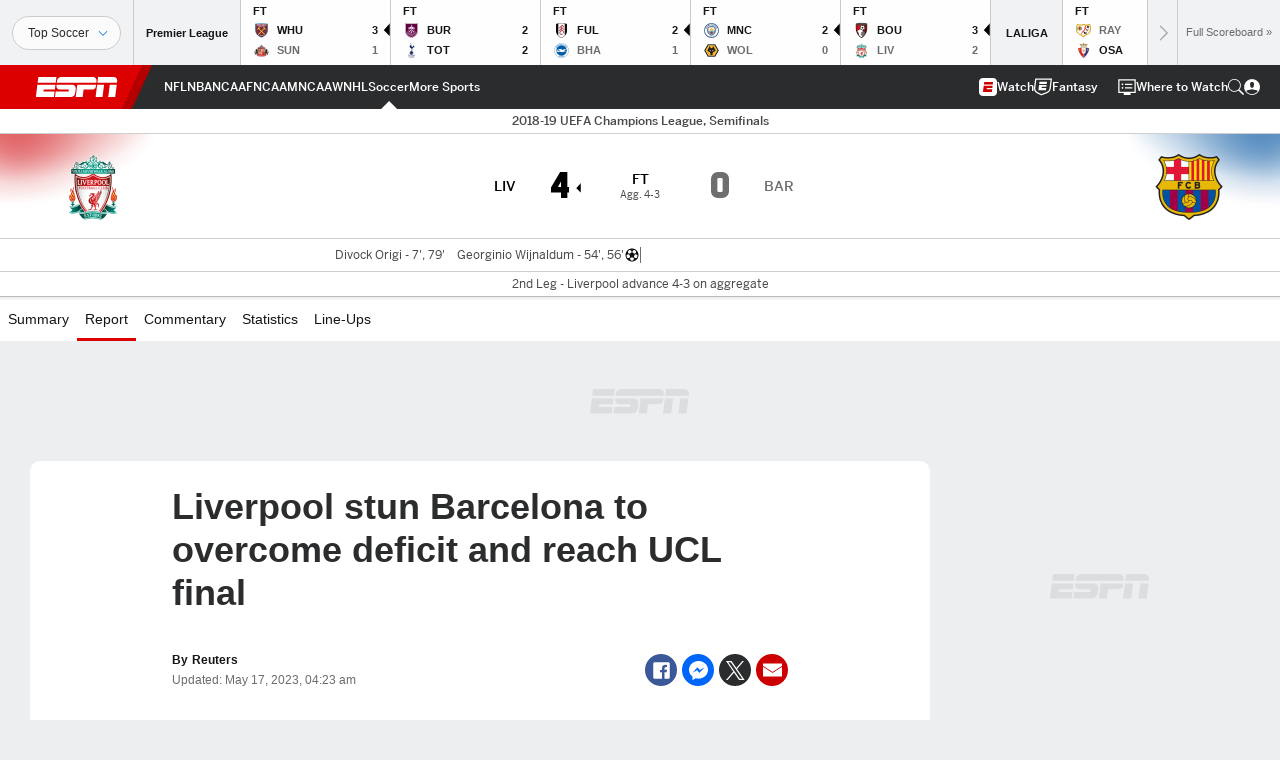

--- FILE ---
content_type: text/html; charset=utf-8
request_url: https://www.google.com/recaptcha/enterprise/anchor?ar=1&k=6LciB_gZAAAAAA_mwJ4G0XZ0BXWvLTt67V7YizXx&co=aHR0cHM6Ly9jZG4ucmVnaXN0ZXJkaXNuZXkuZ28uY29tOjQ0Mw..&hl=en&v=PoyoqOPhxBO7pBk68S4YbpHZ&size=invisible&anchor-ms=20000&execute-ms=30000&cb=62t09zsi5v3m
body_size: 48818
content:
<!DOCTYPE HTML><html dir="ltr" lang="en"><head><meta http-equiv="Content-Type" content="text/html; charset=UTF-8">
<meta http-equiv="X-UA-Compatible" content="IE=edge">
<title>reCAPTCHA</title>
<style type="text/css">
/* cyrillic-ext */
@font-face {
  font-family: 'Roboto';
  font-style: normal;
  font-weight: 400;
  font-stretch: 100%;
  src: url(//fonts.gstatic.com/s/roboto/v48/KFO7CnqEu92Fr1ME7kSn66aGLdTylUAMa3GUBHMdazTgWw.woff2) format('woff2');
  unicode-range: U+0460-052F, U+1C80-1C8A, U+20B4, U+2DE0-2DFF, U+A640-A69F, U+FE2E-FE2F;
}
/* cyrillic */
@font-face {
  font-family: 'Roboto';
  font-style: normal;
  font-weight: 400;
  font-stretch: 100%;
  src: url(//fonts.gstatic.com/s/roboto/v48/KFO7CnqEu92Fr1ME7kSn66aGLdTylUAMa3iUBHMdazTgWw.woff2) format('woff2');
  unicode-range: U+0301, U+0400-045F, U+0490-0491, U+04B0-04B1, U+2116;
}
/* greek-ext */
@font-face {
  font-family: 'Roboto';
  font-style: normal;
  font-weight: 400;
  font-stretch: 100%;
  src: url(//fonts.gstatic.com/s/roboto/v48/KFO7CnqEu92Fr1ME7kSn66aGLdTylUAMa3CUBHMdazTgWw.woff2) format('woff2');
  unicode-range: U+1F00-1FFF;
}
/* greek */
@font-face {
  font-family: 'Roboto';
  font-style: normal;
  font-weight: 400;
  font-stretch: 100%;
  src: url(//fonts.gstatic.com/s/roboto/v48/KFO7CnqEu92Fr1ME7kSn66aGLdTylUAMa3-UBHMdazTgWw.woff2) format('woff2');
  unicode-range: U+0370-0377, U+037A-037F, U+0384-038A, U+038C, U+038E-03A1, U+03A3-03FF;
}
/* math */
@font-face {
  font-family: 'Roboto';
  font-style: normal;
  font-weight: 400;
  font-stretch: 100%;
  src: url(//fonts.gstatic.com/s/roboto/v48/KFO7CnqEu92Fr1ME7kSn66aGLdTylUAMawCUBHMdazTgWw.woff2) format('woff2');
  unicode-range: U+0302-0303, U+0305, U+0307-0308, U+0310, U+0312, U+0315, U+031A, U+0326-0327, U+032C, U+032F-0330, U+0332-0333, U+0338, U+033A, U+0346, U+034D, U+0391-03A1, U+03A3-03A9, U+03B1-03C9, U+03D1, U+03D5-03D6, U+03F0-03F1, U+03F4-03F5, U+2016-2017, U+2034-2038, U+203C, U+2040, U+2043, U+2047, U+2050, U+2057, U+205F, U+2070-2071, U+2074-208E, U+2090-209C, U+20D0-20DC, U+20E1, U+20E5-20EF, U+2100-2112, U+2114-2115, U+2117-2121, U+2123-214F, U+2190, U+2192, U+2194-21AE, U+21B0-21E5, U+21F1-21F2, U+21F4-2211, U+2213-2214, U+2216-22FF, U+2308-230B, U+2310, U+2319, U+231C-2321, U+2336-237A, U+237C, U+2395, U+239B-23B7, U+23D0, U+23DC-23E1, U+2474-2475, U+25AF, U+25B3, U+25B7, U+25BD, U+25C1, U+25CA, U+25CC, U+25FB, U+266D-266F, U+27C0-27FF, U+2900-2AFF, U+2B0E-2B11, U+2B30-2B4C, U+2BFE, U+3030, U+FF5B, U+FF5D, U+1D400-1D7FF, U+1EE00-1EEFF;
}
/* symbols */
@font-face {
  font-family: 'Roboto';
  font-style: normal;
  font-weight: 400;
  font-stretch: 100%;
  src: url(//fonts.gstatic.com/s/roboto/v48/KFO7CnqEu92Fr1ME7kSn66aGLdTylUAMaxKUBHMdazTgWw.woff2) format('woff2');
  unicode-range: U+0001-000C, U+000E-001F, U+007F-009F, U+20DD-20E0, U+20E2-20E4, U+2150-218F, U+2190, U+2192, U+2194-2199, U+21AF, U+21E6-21F0, U+21F3, U+2218-2219, U+2299, U+22C4-22C6, U+2300-243F, U+2440-244A, U+2460-24FF, U+25A0-27BF, U+2800-28FF, U+2921-2922, U+2981, U+29BF, U+29EB, U+2B00-2BFF, U+4DC0-4DFF, U+FFF9-FFFB, U+10140-1018E, U+10190-1019C, U+101A0, U+101D0-101FD, U+102E0-102FB, U+10E60-10E7E, U+1D2C0-1D2D3, U+1D2E0-1D37F, U+1F000-1F0FF, U+1F100-1F1AD, U+1F1E6-1F1FF, U+1F30D-1F30F, U+1F315, U+1F31C, U+1F31E, U+1F320-1F32C, U+1F336, U+1F378, U+1F37D, U+1F382, U+1F393-1F39F, U+1F3A7-1F3A8, U+1F3AC-1F3AF, U+1F3C2, U+1F3C4-1F3C6, U+1F3CA-1F3CE, U+1F3D4-1F3E0, U+1F3ED, U+1F3F1-1F3F3, U+1F3F5-1F3F7, U+1F408, U+1F415, U+1F41F, U+1F426, U+1F43F, U+1F441-1F442, U+1F444, U+1F446-1F449, U+1F44C-1F44E, U+1F453, U+1F46A, U+1F47D, U+1F4A3, U+1F4B0, U+1F4B3, U+1F4B9, U+1F4BB, U+1F4BF, U+1F4C8-1F4CB, U+1F4D6, U+1F4DA, U+1F4DF, U+1F4E3-1F4E6, U+1F4EA-1F4ED, U+1F4F7, U+1F4F9-1F4FB, U+1F4FD-1F4FE, U+1F503, U+1F507-1F50B, U+1F50D, U+1F512-1F513, U+1F53E-1F54A, U+1F54F-1F5FA, U+1F610, U+1F650-1F67F, U+1F687, U+1F68D, U+1F691, U+1F694, U+1F698, U+1F6AD, U+1F6B2, U+1F6B9-1F6BA, U+1F6BC, U+1F6C6-1F6CF, U+1F6D3-1F6D7, U+1F6E0-1F6EA, U+1F6F0-1F6F3, U+1F6F7-1F6FC, U+1F700-1F7FF, U+1F800-1F80B, U+1F810-1F847, U+1F850-1F859, U+1F860-1F887, U+1F890-1F8AD, U+1F8B0-1F8BB, U+1F8C0-1F8C1, U+1F900-1F90B, U+1F93B, U+1F946, U+1F984, U+1F996, U+1F9E9, U+1FA00-1FA6F, U+1FA70-1FA7C, U+1FA80-1FA89, U+1FA8F-1FAC6, U+1FACE-1FADC, U+1FADF-1FAE9, U+1FAF0-1FAF8, U+1FB00-1FBFF;
}
/* vietnamese */
@font-face {
  font-family: 'Roboto';
  font-style: normal;
  font-weight: 400;
  font-stretch: 100%;
  src: url(//fonts.gstatic.com/s/roboto/v48/KFO7CnqEu92Fr1ME7kSn66aGLdTylUAMa3OUBHMdazTgWw.woff2) format('woff2');
  unicode-range: U+0102-0103, U+0110-0111, U+0128-0129, U+0168-0169, U+01A0-01A1, U+01AF-01B0, U+0300-0301, U+0303-0304, U+0308-0309, U+0323, U+0329, U+1EA0-1EF9, U+20AB;
}
/* latin-ext */
@font-face {
  font-family: 'Roboto';
  font-style: normal;
  font-weight: 400;
  font-stretch: 100%;
  src: url(//fonts.gstatic.com/s/roboto/v48/KFO7CnqEu92Fr1ME7kSn66aGLdTylUAMa3KUBHMdazTgWw.woff2) format('woff2');
  unicode-range: U+0100-02BA, U+02BD-02C5, U+02C7-02CC, U+02CE-02D7, U+02DD-02FF, U+0304, U+0308, U+0329, U+1D00-1DBF, U+1E00-1E9F, U+1EF2-1EFF, U+2020, U+20A0-20AB, U+20AD-20C0, U+2113, U+2C60-2C7F, U+A720-A7FF;
}
/* latin */
@font-face {
  font-family: 'Roboto';
  font-style: normal;
  font-weight: 400;
  font-stretch: 100%;
  src: url(//fonts.gstatic.com/s/roboto/v48/KFO7CnqEu92Fr1ME7kSn66aGLdTylUAMa3yUBHMdazQ.woff2) format('woff2');
  unicode-range: U+0000-00FF, U+0131, U+0152-0153, U+02BB-02BC, U+02C6, U+02DA, U+02DC, U+0304, U+0308, U+0329, U+2000-206F, U+20AC, U+2122, U+2191, U+2193, U+2212, U+2215, U+FEFF, U+FFFD;
}
/* cyrillic-ext */
@font-face {
  font-family: 'Roboto';
  font-style: normal;
  font-weight: 500;
  font-stretch: 100%;
  src: url(//fonts.gstatic.com/s/roboto/v48/KFO7CnqEu92Fr1ME7kSn66aGLdTylUAMa3GUBHMdazTgWw.woff2) format('woff2');
  unicode-range: U+0460-052F, U+1C80-1C8A, U+20B4, U+2DE0-2DFF, U+A640-A69F, U+FE2E-FE2F;
}
/* cyrillic */
@font-face {
  font-family: 'Roboto';
  font-style: normal;
  font-weight: 500;
  font-stretch: 100%;
  src: url(//fonts.gstatic.com/s/roboto/v48/KFO7CnqEu92Fr1ME7kSn66aGLdTylUAMa3iUBHMdazTgWw.woff2) format('woff2');
  unicode-range: U+0301, U+0400-045F, U+0490-0491, U+04B0-04B1, U+2116;
}
/* greek-ext */
@font-face {
  font-family: 'Roboto';
  font-style: normal;
  font-weight: 500;
  font-stretch: 100%;
  src: url(//fonts.gstatic.com/s/roboto/v48/KFO7CnqEu92Fr1ME7kSn66aGLdTylUAMa3CUBHMdazTgWw.woff2) format('woff2');
  unicode-range: U+1F00-1FFF;
}
/* greek */
@font-face {
  font-family: 'Roboto';
  font-style: normal;
  font-weight: 500;
  font-stretch: 100%;
  src: url(//fonts.gstatic.com/s/roboto/v48/KFO7CnqEu92Fr1ME7kSn66aGLdTylUAMa3-UBHMdazTgWw.woff2) format('woff2');
  unicode-range: U+0370-0377, U+037A-037F, U+0384-038A, U+038C, U+038E-03A1, U+03A3-03FF;
}
/* math */
@font-face {
  font-family: 'Roboto';
  font-style: normal;
  font-weight: 500;
  font-stretch: 100%;
  src: url(//fonts.gstatic.com/s/roboto/v48/KFO7CnqEu92Fr1ME7kSn66aGLdTylUAMawCUBHMdazTgWw.woff2) format('woff2');
  unicode-range: U+0302-0303, U+0305, U+0307-0308, U+0310, U+0312, U+0315, U+031A, U+0326-0327, U+032C, U+032F-0330, U+0332-0333, U+0338, U+033A, U+0346, U+034D, U+0391-03A1, U+03A3-03A9, U+03B1-03C9, U+03D1, U+03D5-03D6, U+03F0-03F1, U+03F4-03F5, U+2016-2017, U+2034-2038, U+203C, U+2040, U+2043, U+2047, U+2050, U+2057, U+205F, U+2070-2071, U+2074-208E, U+2090-209C, U+20D0-20DC, U+20E1, U+20E5-20EF, U+2100-2112, U+2114-2115, U+2117-2121, U+2123-214F, U+2190, U+2192, U+2194-21AE, U+21B0-21E5, U+21F1-21F2, U+21F4-2211, U+2213-2214, U+2216-22FF, U+2308-230B, U+2310, U+2319, U+231C-2321, U+2336-237A, U+237C, U+2395, U+239B-23B7, U+23D0, U+23DC-23E1, U+2474-2475, U+25AF, U+25B3, U+25B7, U+25BD, U+25C1, U+25CA, U+25CC, U+25FB, U+266D-266F, U+27C0-27FF, U+2900-2AFF, U+2B0E-2B11, U+2B30-2B4C, U+2BFE, U+3030, U+FF5B, U+FF5D, U+1D400-1D7FF, U+1EE00-1EEFF;
}
/* symbols */
@font-face {
  font-family: 'Roboto';
  font-style: normal;
  font-weight: 500;
  font-stretch: 100%;
  src: url(//fonts.gstatic.com/s/roboto/v48/KFO7CnqEu92Fr1ME7kSn66aGLdTylUAMaxKUBHMdazTgWw.woff2) format('woff2');
  unicode-range: U+0001-000C, U+000E-001F, U+007F-009F, U+20DD-20E0, U+20E2-20E4, U+2150-218F, U+2190, U+2192, U+2194-2199, U+21AF, U+21E6-21F0, U+21F3, U+2218-2219, U+2299, U+22C4-22C6, U+2300-243F, U+2440-244A, U+2460-24FF, U+25A0-27BF, U+2800-28FF, U+2921-2922, U+2981, U+29BF, U+29EB, U+2B00-2BFF, U+4DC0-4DFF, U+FFF9-FFFB, U+10140-1018E, U+10190-1019C, U+101A0, U+101D0-101FD, U+102E0-102FB, U+10E60-10E7E, U+1D2C0-1D2D3, U+1D2E0-1D37F, U+1F000-1F0FF, U+1F100-1F1AD, U+1F1E6-1F1FF, U+1F30D-1F30F, U+1F315, U+1F31C, U+1F31E, U+1F320-1F32C, U+1F336, U+1F378, U+1F37D, U+1F382, U+1F393-1F39F, U+1F3A7-1F3A8, U+1F3AC-1F3AF, U+1F3C2, U+1F3C4-1F3C6, U+1F3CA-1F3CE, U+1F3D4-1F3E0, U+1F3ED, U+1F3F1-1F3F3, U+1F3F5-1F3F7, U+1F408, U+1F415, U+1F41F, U+1F426, U+1F43F, U+1F441-1F442, U+1F444, U+1F446-1F449, U+1F44C-1F44E, U+1F453, U+1F46A, U+1F47D, U+1F4A3, U+1F4B0, U+1F4B3, U+1F4B9, U+1F4BB, U+1F4BF, U+1F4C8-1F4CB, U+1F4D6, U+1F4DA, U+1F4DF, U+1F4E3-1F4E6, U+1F4EA-1F4ED, U+1F4F7, U+1F4F9-1F4FB, U+1F4FD-1F4FE, U+1F503, U+1F507-1F50B, U+1F50D, U+1F512-1F513, U+1F53E-1F54A, U+1F54F-1F5FA, U+1F610, U+1F650-1F67F, U+1F687, U+1F68D, U+1F691, U+1F694, U+1F698, U+1F6AD, U+1F6B2, U+1F6B9-1F6BA, U+1F6BC, U+1F6C6-1F6CF, U+1F6D3-1F6D7, U+1F6E0-1F6EA, U+1F6F0-1F6F3, U+1F6F7-1F6FC, U+1F700-1F7FF, U+1F800-1F80B, U+1F810-1F847, U+1F850-1F859, U+1F860-1F887, U+1F890-1F8AD, U+1F8B0-1F8BB, U+1F8C0-1F8C1, U+1F900-1F90B, U+1F93B, U+1F946, U+1F984, U+1F996, U+1F9E9, U+1FA00-1FA6F, U+1FA70-1FA7C, U+1FA80-1FA89, U+1FA8F-1FAC6, U+1FACE-1FADC, U+1FADF-1FAE9, U+1FAF0-1FAF8, U+1FB00-1FBFF;
}
/* vietnamese */
@font-face {
  font-family: 'Roboto';
  font-style: normal;
  font-weight: 500;
  font-stretch: 100%;
  src: url(//fonts.gstatic.com/s/roboto/v48/KFO7CnqEu92Fr1ME7kSn66aGLdTylUAMa3OUBHMdazTgWw.woff2) format('woff2');
  unicode-range: U+0102-0103, U+0110-0111, U+0128-0129, U+0168-0169, U+01A0-01A1, U+01AF-01B0, U+0300-0301, U+0303-0304, U+0308-0309, U+0323, U+0329, U+1EA0-1EF9, U+20AB;
}
/* latin-ext */
@font-face {
  font-family: 'Roboto';
  font-style: normal;
  font-weight: 500;
  font-stretch: 100%;
  src: url(//fonts.gstatic.com/s/roboto/v48/KFO7CnqEu92Fr1ME7kSn66aGLdTylUAMa3KUBHMdazTgWw.woff2) format('woff2');
  unicode-range: U+0100-02BA, U+02BD-02C5, U+02C7-02CC, U+02CE-02D7, U+02DD-02FF, U+0304, U+0308, U+0329, U+1D00-1DBF, U+1E00-1E9F, U+1EF2-1EFF, U+2020, U+20A0-20AB, U+20AD-20C0, U+2113, U+2C60-2C7F, U+A720-A7FF;
}
/* latin */
@font-face {
  font-family: 'Roboto';
  font-style: normal;
  font-weight: 500;
  font-stretch: 100%;
  src: url(//fonts.gstatic.com/s/roboto/v48/KFO7CnqEu92Fr1ME7kSn66aGLdTylUAMa3yUBHMdazQ.woff2) format('woff2');
  unicode-range: U+0000-00FF, U+0131, U+0152-0153, U+02BB-02BC, U+02C6, U+02DA, U+02DC, U+0304, U+0308, U+0329, U+2000-206F, U+20AC, U+2122, U+2191, U+2193, U+2212, U+2215, U+FEFF, U+FFFD;
}
/* cyrillic-ext */
@font-face {
  font-family: 'Roboto';
  font-style: normal;
  font-weight: 900;
  font-stretch: 100%;
  src: url(//fonts.gstatic.com/s/roboto/v48/KFO7CnqEu92Fr1ME7kSn66aGLdTylUAMa3GUBHMdazTgWw.woff2) format('woff2');
  unicode-range: U+0460-052F, U+1C80-1C8A, U+20B4, U+2DE0-2DFF, U+A640-A69F, U+FE2E-FE2F;
}
/* cyrillic */
@font-face {
  font-family: 'Roboto';
  font-style: normal;
  font-weight: 900;
  font-stretch: 100%;
  src: url(//fonts.gstatic.com/s/roboto/v48/KFO7CnqEu92Fr1ME7kSn66aGLdTylUAMa3iUBHMdazTgWw.woff2) format('woff2');
  unicode-range: U+0301, U+0400-045F, U+0490-0491, U+04B0-04B1, U+2116;
}
/* greek-ext */
@font-face {
  font-family: 'Roboto';
  font-style: normal;
  font-weight: 900;
  font-stretch: 100%;
  src: url(//fonts.gstatic.com/s/roboto/v48/KFO7CnqEu92Fr1ME7kSn66aGLdTylUAMa3CUBHMdazTgWw.woff2) format('woff2');
  unicode-range: U+1F00-1FFF;
}
/* greek */
@font-face {
  font-family: 'Roboto';
  font-style: normal;
  font-weight: 900;
  font-stretch: 100%;
  src: url(//fonts.gstatic.com/s/roboto/v48/KFO7CnqEu92Fr1ME7kSn66aGLdTylUAMa3-UBHMdazTgWw.woff2) format('woff2');
  unicode-range: U+0370-0377, U+037A-037F, U+0384-038A, U+038C, U+038E-03A1, U+03A3-03FF;
}
/* math */
@font-face {
  font-family: 'Roboto';
  font-style: normal;
  font-weight: 900;
  font-stretch: 100%;
  src: url(//fonts.gstatic.com/s/roboto/v48/KFO7CnqEu92Fr1ME7kSn66aGLdTylUAMawCUBHMdazTgWw.woff2) format('woff2');
  unicode-range: U+0302-0303, U+0305, U+0307-0308, U+0310, U+0312, U+0315, U+031A, U+0326-0327, U+032C, U+032F-0330, U+0332-0333, U+0338, U+033A, U+0346, U+034D, U+0391-03A1, U+03A3-03A9, U+03B1-03C9, U+03D1, U+03D5-03D6, U+03F0-03F1, U+03F4-03F5, U+2016-2017, U+2034-2038, U+203C, U+2040, U+2043, U+2047, U+2050, U+2057, U+205F, U+2070-2071, U+2074-208E, U+2090-209C, U+20D0-20DC, U+20E1, U+20E5-20EF, U+2100-2112, U+2114-2115, U+2117-2121, U+2123-214F, U+2190, U+2192, U+2194-21AE, U+21B0-21E5, U+21F1-21F2, U+21F4-2211, U+2213-2214, U+2216-22FF, U+2308-230B, U+2310, U+2319, U+231C-2321, U+2336-237A, U+237C, U+2395, U+239B-23B7, U+23D0, U+23DC-23E1, U+2474-2475, U+25AF, U+25B3, U+25B7, U+25BD, U+25C1, U+25CA, U+25CC, U+25FB, U+266D-266F, U+27C0-27FF, U+2900-2AFF, U+2B0E-2B11, U+2B30-2B4C, U+2BFE, U+3030, U+FF5B, U+FF5D, U+1D400-1D7FF, U+1EE00-1EEFF;
}
/* symbols */
@font-face {
  font-family: 'Roboto';
  font-style: normal;
  font-weight: 900;
  font-stretch: 100%;
  src: url(//fonts.gstatic.com/s/roboto/v48/KFO7CnqEu92Fr1ME7kSn66aGLdTylUAMaxKUBHMdazTgWw.woff2) format('woff2');
  unicode-range: U+0001-000C, U+000E-001F, U+007F-009F, U+20DD-20E0, U+20E2-20E4, U+2150-218F, U+2190, U+2192, U+2194-2199, U+21AF, U+21E6-21F0, U+21F3, U+2218-2219, U+2299, U+22C4-22C6, U+2300-243F, U+2440-244A, U+2460-24FF, U+25A0-27BF, U+2800-28FF, U+2921-2922, U+2981, U+29BF, U+29EB, U+2B00-2BFF, U+4DC0-4DFF, U+FFF9-FFFB, U+10140-1018E, U+10190-1019C, U+101A0, U+101D0-101FD, U+102E0-102FB, U+10E60-10E7E, U+1D2C0-1D2D3, U+1D2E0-1D37F, U+1F000-1F0FF, U+1F100-1F1AD, U+1F1E6-1F1FF, U+1F30D-1F30F, U+1F315, U+1F31C, U+1F31E, U+1F320-1F32C, U+1F336, U+1F378, U+1F37D, U+1F382, U+1F393-1F39F, U+1F3A7-1F3A8, U+1F3AC-1F3AF, U+1F3C2, U+1F3C4-1F3C6, U+1F3CA-1F3CE, U+1F3D4-1F3E0, U+1F3ED, U+1F3F1-1F3F3, U+1F3F5-1F3F7, U+1F408, U+1F415, U+1F41F, U+1F426, U+1F43F, U+1F441-1F442, U+1F444, U+1F446-1F449, U+1F44C-1F44E, U+1F453, U+1F46A, U+1F47D, U+1F4A3, U+1F4B0, U+1F4B3, U+1F4B9, U+1F4BB, U+1F4BF, U+1F4C8-1F4CB, U+1F4D6, U+1F4DA, U+1F4DF, U+1F4E3-1F4E6, U+1F4EA-1F4ED, U+1F4F7, U+1F4F9-1F4FB, U+1F4FD-1F4FE, U+1F503, U+1F507-1F50B, U+1F50D, U+1F512-1F513, U+1F53E-1F54A, U+1F54F-1F5FA, U+1F610, U+1F650-1F67F, U+1F687, U+1F68D, U+1F691, U+1F694, U+1F698, U+1F6AD, U+1F6B2, U+1F6B9-1F6BA, U+1F6BC, U+1F6C6-1F6CF, U+1F6D3-1F6D7, U+1F6E0-1F6EA, U+1F6F0-1F6F3, U+1F6F7-1F6FC, U+1F700-1F7FF, U+1F800-1F80B, U+1F810-1F847, U+1F850-1F859, U+1F860-1F887, U+1F890-1F8AD, U+1F8B0-1F8BB, U+1F8C0-1F8C1, U+1F900-1F90B, U+1F93B, U+1F946, U+1F984, U+1F996, U+1F9E9, U+1FA00-1FA6F, U+1FA70-1FA7C, U+1FA80-1FA89, U+1FA8F-1FAC6, U+1FACE-1FADC, U+1FADF-1FAE9, U+1FAF0-1FAF8, U+1FB00-1FBFF;
}
/* vietnamese */
@font-face {
  font-family: 'Roboto';
  font-style: normal;
  font-weight: 900;
  font-stretch: 100%;
  src: url(//fonts.gstatic.com/s/roboto/v48/KFO7CnqEu92Fr1ME7kSn66aGLdTylUAMa3OUBHMdazTgWw.woff2) format('woff2');
  unicode-range: U+0102-0103, U+0110-0111, U+0128-0129, U+0168-0169, U+01A0-01A1, U+01AF-01B0, U+0300-0301, U+0303-0304, U+0308-0309, U+0323, U+0329, U+1EA0-1EF9, U+20AB;
}
/* latin-ext */
@font-face {
  font-family: 'Roboto';
  font-style: normal;
  font-weight: 900;
  font-stretch: 100%;
  src: url(//fonts.gstatic.com/s/roboto/v48/KFO7CnqEu92Fr1ME7kSn66aGLdTylUAMa3KUBHMdazTgWw.woff2) format('woff2');
  unicode-range: U+0100-02BA, U+02BD-02C5, U+02C7-02CC, U+02CE-02D7, U+02DD-02FF, U+0304, U+0308, U+0329, U+1D00-1DBF, U+1E00-1E9F, U+1EF2-1EFF, U+2020, U+20A0-20AB, U+20AD-20C0, U+2113, U+2C60-2C7F, U+A720-A7FF;
}
/* latin */
@font-face {
  font-family: 'Roboto';
  font-style: normal;
  font-weight: 900;
  font-stretch: 100%;
  src: url(//fonts.gstatic.com/s/roboto/v48/KFO7CnqEu92Fr1ME7kSn66aGLdTylUAMa3yUBHMdazQ.woff2) format('woff2');
  unicode-range: U+0000-00FF, U+0131, U+0152-0153, U+02BB-02BC, U+02C6, U+02DA, U+02DC, U+0304, U+0308, U+0329, U+2000-206F, U+20AC, U+2122, U+2191, U+2193, U+2212, U+2215, U+FEFF, U+FFFD;
}

</style>
<link rel="stylesheet" type="text/css" href="https://www.gstatic.com/recaptcha/releases/PoyoqOPhxBO7pBk68S4YbpHZ/styles__ltr.css">
<script nonce="fyBi53BIMQyVkdEPgz8zow" type="text/javascript">window['__recaptcha_api'] = 'https://www.google.com/recaptcha/enterprise/';</script>
<script type="text/javascript" src="https://www.gstatic.com/recaptcha/releases/PoyoqOPhxBO7pBk68S4YbpHZ/recaptcha__en.js" nonce="fyBi53BIMQyVkdEPgz8zow">
      
    </script></head>
<body><div id="rc-anchor-alert" class="rc-anchor-alert"></div>
<input type="hidden" id="recaptcha-token" value="[base64]">
<script type="text/javascript" nonce="fyBi53BIMQyVkdEPgz8zow">
      recaptcha.anchor.Main.init("[\x22ainput\x22,[\x22bgdata\x22,\x22\x22,\[base64]/[base64]/[base64]/[base64]/[base64]/[base64]/KGcoTywyNTMsTy5PKSxVRyhPLEMpKTpnKE8sMjUzLEMpLE8pKSxsKSksTykpfSxieT1mdW5jdGlvbihDLE8sdSxsKXtmb3IobD0odT1SKEMpLDApO08+MDtPLS0pbD1sPDw4fFooQyk7ZyhDLHUsbCl9LFVHPWZ1bmN0aW9uKEMsTyl7Qy5pLmxlbmd0aD4xMDQ/[base64]/[base64]/[base64]/[base64]/[base64]/[base64]/[base64]\\u003d\x22,\[base64]\\u003d\x22,\x22RUhcPcKWbGPDssK5ecOaacKZw7Eyw6J6cBwnb8O7wpLDmwIvOMKKw4vCrcOcwqvDjyEswrvCuXJTwq4/[base64]/DpmVTDMKJwoAjw5IYDXzCu01fe28rADvClXtXagTDoTDDk2Bow5/DnVd/w4jCv8KnaWVFwpnCosKow5Ftw4N9w7RWQMOnwqzCjAbDmlfCqUVdw6TDnErDl8KtwpAUwrk/Z8KWwq7CnMO9wotzw4k4w4jDgBvClBtSSA3CgcOVw5HCvsKhKcOIw53DlmbDicOAfsKcFkwhw5XCpcOrL08jUsKcQjk/[base64]/CgyZeEnFDRTDDhlNYw7zDmjRuwpdqN1TCoMKmw7jDlcOFdWXCqDTCnMKVHsOOPXskwoPDqMOOwozCi3EuDcO4AsOAwpXCqVbCujXDkEXCmzLCnwdmAMKEI0V2AhguwpplUcOMw6cCW8K/Yyo4amLDpSzClMKyHBfCrAQiF8KrJVbDgcOdJVbDkcOJQcO7Khguw6bDoMOidQvCgMOqf3jDrVs1wr9Lwrpjwpcuwp4jwrcle3zDn3PDuMODNicIMCbCusKowrk6JUPCvcOAah3CuQ/DscKOI8KECcK0CMOKw7lUwqvDgXbCkhzDlAg/[base64]/w4DDoiTCnsOTSShhMAvDisK5wqI4w4ItwoTDjG9lXsKkHMKzQVvCtFgUwo7DvMOewpEbwolfZsOBw65Cw7MuwrQzdMKbw63DjMK2AMOYJV7DlhBiwp/DmTXDh8Kow4NMM8KAw6bCsCEUJXDDsyRWOGbDuE87w7PCqMOdw59LaG0RKMO8wqzDv8OPRsOqw4h/wq4oXsKjwoAVacKdIGAQB0ttwqzCn8OfwrXCgMOyFTkcwrgcZsKhWTjCvVvCk8KqwrwhJ1QewrFOw7pHJ8K2LsOVw7k/dl5Odw7Cp8OHacOffsKJOMOfw5wUw7w4wqPDhMKXw4AkF17CjcK9w7o/GEbCusOtw6/CkcOQw4JBwoFnXU3DhD3Cnw3CvcOvw6fCnCMsXsKBwqfDvFZoNwfChxA0wqY8PsKfamlnXkDDh1Bvw6ZvwrXDjCvDtVE4wroCInbCj2LCgMOuwptwUFXDlMK0wpDCosOXw74ce8O2ITfDiMO7MThLw4VIaxdkb8ORD8OaGH/DkxAPV1vCgkV8wp59E1zDtMOFe8OQwoHDi3TCssOCw57CocK/GiAywqLCvsKUwr99wp5UHsKrPMOwa8Omw6QpwrXDuTPCk8OtWzrCinbDtMO2OEbDlMOHVMOuw4rDusOEw6w3w6VLPUPDm8OLZxAcwqPDigLCtHrCn3B1HnJ0wrnDtw8kHGzDjFDDr8OFbxEiw5hkVyg7asKJc8K/IX/Cl0HDksKyw445woZWVVR3wqIWw6fCpEfCnUAHWcOoK2AZwr1Af8KhEsOcw7LDshtrwrYLw6nCqEnCnk7DssO5K3vDkj/Cs1Fsw78leQTDjsKNwrEkD8OHw5PDk3fCun7CrwchBsO8L8O7WcKYWBMTJCYTwqF0w4/DiCI+RsOawrXDvcOzwoMQCsKUMcOTw6APw4g3DsKaw7zDpgbDvjHCtMOaayrCuMKSFsKlw7bCqHQcHnjDtyXCkcODw5BPM8ObK8K/[base64]/wpJQRMOUC1PCh3nDvMOVwrzChDpjw6HDqcKDw6LCvMOxTcOTcETCrsK5wovCsMOXw55nwpnCjQkTXXdfw6TDocKiHg8SBsKHw5FhTmvChcOBN0rChWxHwpsxwqFbw7BkPjIdwr/Dg8KvShDDnBwcwrDClCtfaMKXw7bCgMKnw6pxw6VfdsO5BF7CkR/CnWwXHsKlwq0rw7vDtwNKw5NAe8KAw73CpsKjKCrDjmZwwq/CmH9gwohRYnjDigbClcORw7vDhm/DnSvDmywnVsKGwoXDicK/w7PCi3x7w4LDpMKPdDvCu8Orw67Ct8OaVSQMwozCjFEAFH8ww7bDrsO7wqPCtEVoLE/DiBnDrsKOAMKfQn1/[base64]/CoMK8TWYpwrF3wpFBI8KtIHHDl3PCsMKEOQwTMRHDisO9dn/[base64]/w5xUwr9cwo5qw597BcKKRh3CgsOSw4PCkMKScGgNwpt2Wylyw5LDp3HCsmgoBMO/[base64]/[base64]/YWoRI2TCiWshGUgGwpDCukB+DkfDgBbDvcO/[base64]/CjQlqw78iBjR7X1vCi8K5wqjDp8O+eHFBw5jCtBBjbMOcQxtWw49gwrjCikDCunLDoELCvcOswpIKw6xawprCj8OhXsOneTrCncKLwqgAw6Jpw7hRw7x+w4kkwrx9w5Q6NGV0w746J0MTexPClmc4w5fDncOkwr/CosKaF8OCCMOOwrBHwo5EKE/CswNIAjA6w5XCoCENwr/DjMKrw5EuBBxVwonChMKETHHCnsOAB8K4DAXDrGsPEzDDmMOQbEB/[base64]/CkQPDh0F9UDwjwqjDj8ONwoJwwqYlw5HDmcKKMQDDl8KWw6AQwrgvKMO/bDHCuMOmwqLCrcOVwqPDqlsMw7/DmSYzwqYLcBTCuMOJDRNEfg4oO8OYZsOXMkd8McKfw7rDmVQtwq0qORTDl0hDwr3CjWDDqMKVND11w67CqkBTwqPCvB5FY2DDtj/CqiHCnsOjwojDj8OpcV7Cji/[base64]/acKvS8KIVMKsSB5sw5how7VbacKDPsOJJsODLsOww5xrw5rCnMKWw5XCkF0YEsOQw7QOw5jCk8KTwqA9w7EQEAp+RsOJwq4Xw5s3Cx/[base64]/DpsO7w5PClw4rYsKDEB1HYsKXw4lFfMOZdsOcw73CicK7FCVRGzDDu8Ose8KBSEIzW1vDgcOzFT9QGGQKwqFaw5BCJ8O9wp9bw63CsnpDLmTDqcK9w5M4w6ZYAipHwpPDjsK0S8K2egrDpcOowonDmcOxw7zDisKpw7rCuizDgsOIw4Yzw7/DlMKfTXbDsDxcdMK/wozDoMOWwoYaw4NiUcOww71QA8OaYcOkwp7DqwQvwprDmcO+XMKawolFFF8Iwr5ow6zDqcObwp/CvArClsKidV7DoMOOwpDDvmoKw5Jfwp1BT8Kzw781wr/CrSYIWS1Bwq7CgWTCsGNbwoU+wpfCssKWE8KBw7ALw5JXLsKyw5pow6Y9w4PDjUzDj8Kdw71FCgh3w4AtMQ3Dj0bDpGNYEC9Mw5BiNWZ7wo0ZIsOpeMK7wofDsVbDqMKfwp/DhMKtwrJjVQDCqFk1wpAAM8OowoLCuXdkX0DCnMK0E8OMNQAVw7zDrnPDvHEdw7xOwq/DhsKEFitfH3xrNMOXUMKuXMKPw6PCpsKew4kfwotcY2zDm8KbBgZJwpTDkMKkdHI1S8K2IXLCg0xVwq0uasKCw4UdwoB4ZCBsAzo7w6sIccKAw7jDrxIScCXClsKmZWzCg8OBw59gJChEPE/[base64]/Cl8O7wqrChMKRwqM+w4nDisO/wrXDhzTDikVsXxcTWG54w4FUPMOAwox9wrnDkiAOEnDCglEVw5sKwq14w6bDsSfChzU2wr3CskMewq3DhQLDv2Rdwo9yw7cDw4g5d2/DvcKJX8O9wpTCmcKcwoIRwoFNdR4oUjRifHDCqzk8YsOWw6rCu1A5FyrCsixkZMO1w6nDpMKVOsOJw4Zew5s6wr3CqzBtw4Z6IgpkfXpOPcOxAMOLwohWwpHDtsKWwr5rH8O8wqtBCcKvw4grJygRwrZ6w5/CvMO7MMOjwobDpsOhw5DCnsOtY3EhFiHClBdRGsOowrHDgBjDoiLDrjrCtMOIwqQxfx7Drm/DvsK0ZsODw5Y/[base64]/w5syw4sDw497a3IcwpjCgcOLwq7Dr3Uiw7RiwoVnw4k/[base64]/DoMO7XMK6BiASN8OuQHB7PgIvw5lMw7vDkxnCkVLDmcOMMy7DohfCjMOqUMK+wpzClMOcw4Miw6vDrnzCukISFWwfw6fClxXDrMOMworCg8OMS8OYw4E8All0wqMgOVV6E2VOE8O/ZBXDo8OTNRYCwp5Ow6bDj8KLDsKebGnDlAZTw5EZcHXCuCM/YsOtw7TDiC3CiwQmBcOpLzhhwprCkGQsw7ppf8OtwpfDnMOyYMKMwp/DhE7Du0Zmw4tTw43DlMO7wrtJJsKiw7PCksKQw5Que8KjSMO7dgLCujHDt8Klw7BCY8OvGMKpw4UocsKGw73DjnsXw7rCkg/CkB1cNipWwowJR8Kgw5nDiFHDl8OiwqbDjBQOLMOAWcO5PHLDoB/ChEIzGgnDtHxYAMOXKwzDhMKfw45wCnnDk2LDhXXDh8O5BsOZZcK7w6DDl8KFwoQjHBlYwqHCt8KYdcOVHUUsw5oZwrTDjjwpw6PDncK/wofCo8OWw4EADRpDWcOXVcKUw7rCosKWJTrCncOSw6YaKMKzwp1gwqs9wozCoMKMNsKAJGNycMKDQSHCusOAAmJxwq4wwqxqJsKSHMKjfElSw5M9wr/[base64]/[base64]/CmsObwq7Cr8KQI8Obw7xACsORw7EVwrQ0SsOvETbCngEgw53CvsKew63Cr27CglPCtSpNNsOYZMKPITbDpcOow6dQw6QAeT7CgyHCvsKwwpPCoMKYw7nDlMKcwrfDnnfDiz0ZdgLClhdDw6PDoMOMCH4QEgN7w5/CrsOAw54zH8OlQ8OyUGcUwpDCscO/woXCn8KDRjbCnMKzw4F1w6DCtDQzDsKDw4diHxLDksOmC8OaL1bCn0UMSkEVYMOYfMKdwrwtI8Orwr3CsSZaw4DCrMO7w7/Dj8KjwqbDscKlf8KYU8Obw71yecKBwpxTAcOew7/[base64]/DkgrDo0HCvcO/F3HDq8KzeMK+w63CmUBHASzCgsOXPwPCkCl4wrrDpcOyTz7DgMOLwo1Dwq4XFMOmIsOyeSjCtjbCqGYuw5dNP2/CvsKNw4DChsOcw7/Ch8Opw6Aqwql+wp/CtsKtwrzCpMOywpENw5jCthLCjUpjw5TDuMKHw7zDg8OtwqPDssKqFUPCqMKqX2dWLcKmAcKEHBfChsOaw7FNw7PCl8OIwrXDmCcCe8KFBsOiwqvCj8K/bjXCkEUDw6fDh8Klw7PDisK6wrk4w7sswr3DhcOrw67CkcOYDMKJYmfCjMKeDMKMDlbDmMK+TWjClcOcGm3CkMKzRcOta8OKwok4w588woZBwoTDiQzCnMOrdsK8w7jDuwvDmTk/DAPCj3Q4TFnDrBPCq07DrRPDnMOHw6l1w5PCm8ObwoI1w5clRlQiwokpD8OKasOyMcKuwowDw4sYw7/CkBrDk8KqV8Kmw5XCusOCw7o+RWrCkQbCr8O2w6fDgiQRYBFbwokuFcKTw7tCb8O/wqJowo58ecOmGwNqwq7DssK8DsOzw71HeBTCoADCkxbCp3ABQCzCq3bDnMKbRHA9w6Vtwr3CvkNAZzgOScKOQDTCrsOhb8OuwpB2A8OGw5EvwqbDsMOIw70Pw7ADw5E/WcKgw612AmjDkS1wwqMQw5LDncOzFRs7UsOgDQvDlWrCnyVYCTs1wrVVwqbCqC3DjC/DmVpcwpXClE7DmWBuwroNwrvCugjDkMO+w4Q8CBkbO8OEw5nCu8OLw6rDjsO1wp/Cpz8NX8OMw59Uw4jDgsKPKXdcwqLDrHUiQ8KUw7LCosOLf8OHw7cRdcOQAsO3XGhYw5ENAsO3woTDtyLCjMO1aDwgVSchw5nCnTVuwoTDrTQOWsKcwoN9UsOHw6LDr03Ds8O9wqjDtU5NeDfDpcKSN1jDh0JAJR/DqMOiwpbChcOFw73Co3fCvsK9MlvCksKMwpZQw4XDgWJlw6stEcK5UMKTwrXDvMKMQkUhw5/DnwoOXhhhfsKUw4kQMMKAwq3DmnHDmSovbsOOP0LCncOswpXDrMOtwprDpllcfDU0ZQdDA8Kkw5hnXVjDvMKkDcKLTzXCiDbCnQLCisK6w57DuzHCpMKjwoHDs8OmOsOvYMOzLlfCuT8ybsK6w5XDl8KiwofDnsKGw75wwqhHw5DDlMKkQcKUwp/ChVXCqsKcXFDDs8Onw7g7Hh3CvsKGL8OoJ8K3wqPCo8KHSk7Cp03CmsKJwooHwpxTw6w+XAE+BDdswp/CtDzDtABobCxNw6wPVQpnNcK5I3F1w5svNg4wwrF+bcKaLcKPXB7ClVHDqsOWwr7Dh3nChcKwJU8RAznCrMK5w7HCs8KXTcOWf8Okw6DCtFzDt8KZABTCqcKvGsOVworChcOWXijDgS3DoVvDjMOZQ8OaUsOKfcOIwoU0M8OHwrvCh8K1cSzCkGoDwqHCj3cPw5Ndw5/DjcKlw6gNBcKswpHCn2LDmHjCi8KMchhkdcO4woHCqMKEUzZCw67CqMOOwoM9IcKjw6/Dh1APw7nChixpwrzDly1lwqp1RcOlwqoaw7c2c8K6SDvDuC9nJMK5wpTCqcKTw73CrsOVwrZQXGjDn8OZwonDhGhCVMOZwrM/SsOHw4BNd8OYw53DkidEw4ZLwqzCqnxBacKMw67DnsOgL8OKwpTDiMKaLcO8wozCm3JVc3xfSXfCisO9w49HPMOnBVliwrHDlGzDt03CpAQlNMKSw5crA8OuwqViwrDDo8OjLD/[base64]/CqkYZR2pXd8Opw4XCq3NJGgTDg8KFUsOnJsOwSxoaQ1crUAzCgErDv8K0w5PCs8KewrZrw6LCiDDCjzrClULChsO3w4HCksOcwr8dwq8/Ax1odXJzw4XDmGbDtTbDkAbCgMKMZihbUk9MwqgPwq1SUcKBw5lnWXvCkMKcw6jCrMKbdsOYVMKYw6HCucKRwrfDqDPCvMO/w5HDsMKwKWQUwrTCscOVwo/[base64]/[base64]/DmcOLw4t0D8OgRiVNC3hqw5bDlFjCqsObd8ObwqAyw5l+w4lGe3/CmRh0InUCJVXCmBjDkcORwqEuwoPCiMOUScOSw7skw7bDtx3DlR/DoAV3ZF4/AMOyGWRlwozCn0hyCsOmw4ZQZkDDmFFBwpUSw4dPDyTDtnsGwo3DhsKUwr5YFcKRw6ctaBXDowFxBAdzwo7CrMKiSl8+w7DCp8Kyw5/Ci8OrCsKHw4fCm8OMwpdbw4TCg8O8w6kvwoXCqcONw57Dgjplw4TCqRvDqsKoLUrCmhrDnTTCrGBHT8KREE3Dlk9Jwpxuw6Nkw5bDsXwYwqpmwofDvMOXw4lpwovDj8K3MCktF8KkSsKYK8KWwqTDgmfChyLDgikXwqzDsX/DphdOfMKXw4/DoMKWw6jCo8KIw4PDr8OYN8OcwqPDrA/DnBrDqsKLR8Opb8OTIBZVwqXDkXHDiMKJM8OZYsOCJQ0wH8OYasOFUjHDvzwBXsKaw73DncOIw5/CgjAJw6g6wrc6w5FQw6DCjSTDvW5Tw7PDiljCo8OwIDoYw69kwrsXwpcEMsKUwpIKQsKuw7LCpMK+BcO+cjR/[base64]/wqDDpsONHmPDkHHCv0Qdc8ORw7pwC8OudDhsw53DritEc8KdfMOowrjDn8OIPcKWwo7DqEnChMOsC29CWAQ6ckDDuTjDj8KqOcKOIsOVUmXDrUAobE4ZEMODw7oaw5nDjDE/LXpnJcOdwoNlayNcQwJPw5Rwwq4FLz53LsKzw4lxw7g0Z1lJF1tgN0HCg8KPP2AUwrLCoMK1DMKlCV/DsQjCrBU/Qj3DvcKMcMK4fMOnwqnDuG7Dixx8w7bDuwnCkMK7wrEcbcOHw71uwrgswqPDiMOOw7bDkcKjZcO0FSk/BsKTD1EeT8KVw5XDuAvCj8OywpHCkcOtCBfDsjo3X8OtGyDCmcKhEMONRGHCkMOyWMOEKcKcwrzDiikow7AMwoXDs8OWwpwuZinDusOTw7IzUTQtw5cvPcOvPU7Dn8K/[base64]/Dv8OBKwkawrJAw5UcQj5sw7tMCMO4EMOyw5VTwrlGwp/CsMK3w6UIKMKawqPCksK2I2LDmcK0SS1gwppDZGfCrsOyF8ORwp/Do8Kow4rDjjk0w6fCtcK+wo47w7/CoTTCq8OIwpPCnMKzwq8WFxnCiHRUVsK8R8KsWMKSP8O5UMObwoRbVArDu8OwU8OYRgt2K8KOw4A7w77Co8O0wpM/w4jDlcOPwqvDkmVeZhRqchBlDy7DmcO5w4bCkcKtbDB4VhfCqsKAIXpLw5x8bFlsw5QMUjdoDsKGw5zClBAVXMOed8KfU8Opw5JXw4/DmAg+w6/[base64]/ahBSZsKSecKyJDHCssOCHcKMw5FGWMKfwqBaZMKJwpg5W1PDu8O7w5vCtsO6w4whUR53wofDnFgrWWTCinoPwr1OwpTDgV97wqssPyd/w7c8wrbDvsK+w5rDiDFbwo86OcKrw75hNsKQwqPCgcOzRcO/[base64]/Cvwtcw7bCmsK/wowSw6NxPcKtw6YLUcKHwrIww6TDlsKTTcKRw4zCgMOHRcKbCMK+VcOpaxTClhPDkn53wqLCs2wcU3TCicO0ccOlw5c/w61CVMKxw7zDrMKWaV7ClCFWwq7DgC/DowYmwrZkwqXCpnMYMAISw6zChF5fwpbCh8Kvwoc9w6QDw7PClsKpKghuCgTDp0tPVMO3B8O7S3bDg8OxZHolw4XDksO3w5/CminDucKmEm0wwowKw4HCvUvDscKjw7jCoMKzw6TDp8K+wqlwRcK+BmRDwokHdlhRw4gewrTCqcKZw7V1K8OraMO/XMOFMVnCgRTCjDc6wpXCk8OHcBkOW2XDgnQ5GELDgcKkb3nDuCjDlWzDpGcCw4E+LDHCjsOiZsKAw5fCrcKKw7XCkR4bdsO1ZS/DscOmw5DDlRnDmSXCosOwOMO3dcKNwqd+w6XCnU5QMi0kw79bwo8zfE95IEFlw6pJw6lCw4PChkFXNS3CpcKxw5YMw409w5PDi8KSwq7DhcKKQsOKdg9/w4tewrgnwqUJw580wo7DnDvCpXbCm8OAw6I5FVU6wonDq8K9fMOLengfwpsfP0cqRsOCfT84QsOyDsOUw5PDm8KjBWTCrcKPWRYTUSYJwq/CqC/CklLDr2B4NMKUdnTCi2JCHsO7UsOSQsOywr7DmsOACWIPwrnCq8O0w7deVgFeAWTCtWc6w7bCrMKBAFnCsl8ZSwfDtVTCn8KmPh9kNFbDl1txw7IZwrbCqcO5wojDpVjDvsKfAsOTw7/ClgYDwq7Cs2jDjUY5FnHDmQpjwo9JBMORw4Egw5Rwwphzw4Miw7gWTcKlw7onwonDiTsnTBvChcOIGMOLHcOmwpMRBcONPHLCjx9rwqzClB/CqmQ9wqcqw4YYAhkxUwzDnhfDg8OWG8OYeBnDuMK6w4BhHjRww5PCvMKDeQzDjgVQw5bDjMKVwrvCtcOsXMKdWhh/WysEwqFGwrpzw5d0wonCrz/DmGzDuS5dw73DlE0MwpprKXxgw6TDkBLCq8KbERJZO0TDoXPCscKOa0/Dh8O3w4VJKi83wrwZd8KmOcKHwrZ8w5sGS8OsUMKkwpZnwr3CvBTCt8Kmw5UZZMKUwq1YWkDDvmtmCcKuTsOaMcKDbMOuWEPDlwrDqVPDoGXDpB3DpMOLw5MQwptSwpvDmsOaw7vDjixvw5orEsKyw5/Dv8KfwrLCrxgTacKGZ8KUw6ANIwXDmcOBwoULCcK8UMOrKUPDh8O4w6dYNRNTYxbDmyjCosKtECTDlmBxw7TCqjDDqyvDqsKWUWnDul7DsMKZb3JGwoM8w5EERcKRYkV3w6LCunvCvsKDNkrCvUvCuS5AwqzDgVbCqsO2wovCuggfS8KkC8Kqw7B0ecKXw70dDMKCwq/Cvw9dQiMbLHnDux5LwpoeI3IObwUQw44xw6TDoUUyPsOcVAnCkxXCklnDscK6bsK9w4dUVSY3wqA+c2gRScORVGsJwrLDpS1iwrxNWsKwMmkMKsOPw4PDoMOrwr7DosO3RsO4wp4cQ8Kxw53DnsOLwo/Dg2kyRF7DiGw6woHCv0jDhRIRwroAMMOBwr/[base64]/w6bDqcOScTnDjsOew5rCnMOdEk3Cg8K9wqHCplfDi2bDocOfHjENfcK9w5Fsw5XDql7Dv8OALMKsUAXDv3HDn8O3MsOCK1Aqw6cFe8OAwpEbEMO2DmESwp3CtsKSwolFwpdnWGjCuA5/wrjCkMKLwovDp8KCwqsBJhbCnMK5A24hwpLDiMKjJz8gL8OIwpnDnhTDg8KbVWoFw6jCisKnOcOIXk7CgsOEw7/DtcKXw5DDj3BVw7h+eTRdw5pLV08ZPH3Dl8OJFmbCiGfCj0/DgMOpLWXCvsKEGhjCm1XCgVNUDMOpwrLCqUDDtFY6BEHDqjnDhMKywqUlJhgOSMOtcMKhwrfClMOxOiTDghLDoMOGF8KBw43DsMKJYDfDnG7DmlxBw7nDusKvR8OsLWk7XzjDosKQEMO7dsKpL3/DssKROMKzGCjDlXrCtMODDsKYw7V9wq/CiMKOw7HCqDpJJlnDsXoxwqjCusK/dsKYwrrDq1LCncK5wrrDgcKNekDCg8OqBkkbw7U2B1TCkcOiw4/DjsOfFXNxwrslw73Ch3F0w5l0UnzClz5Bw6nDmnXCmCnDncKQbAfDr8O3wqDDmMK9w7wIWHM6w7c7SsODccOmWnDCkMOsw7TCjcK/[base64]/ehHCocKewpwCSW3Dm8Ozw4Y9wqE0N8OuXcKSFy/ChlJmFsKGw6XDkSNFUcOsQ8Ofw607HcORwpUgI10gwpgxGFrCl8Obw79CZw7Dh3BRLB/Dpig1C8OcwpbCtwc1w5zCh8Kcw5oVV8OTw4nDhcOXOMOdw5LDnD3DjTAjY8KSwrM4w79dL8KcwrwQeMKnwqfCmm5xRjfDswMScGgyw4bCp3jCiMKdw7rDplJxGcKYRBjCnQvDtibDv1/DqAjDh8K+w5TDqAx4w5EoBcOGwrvCjkrCncOeXsOpw47DnRQbRkzDocObwpTCmWkGNxTDlcKyfMOuw7t5w5nDv8KDQAjCj3DDgUDClsKuwoDCpldDXsKXKcOMN8OCwpZpwp/Chk/[base64]/O3rCsMK8aMOfwrlkwqXDs8Omw4nCr8O3w53DgMKlJcKuDybCrcKRCSsLwrzDqnvCgMO4NcOlwoh1w5/DtsOOw6R5w7LCkDUbYcOfw5wJUFQ/UDgiaHNvB8OKw5kGbA/CsxzCqzVhRG7CksOXwppsSksxwqhYGB5gCSwgw7sjwogbw5UhwrrCvw7DvE/CszDCkx7DqwhAHjc9V2LCohheJ8O2wo/Dh0nCqcKBasOfF8Oew4DDq8KsEMK0w49/[base64]/ClsKewqdwwpEWMcKCN8KbAcOVeRgbwpFIUMKZwrTDkVjCvB9IwrfCoMKlc8Ocw70sY8KbTiEuwpdDwoZ8TMOQB8O2WMOpV2Jawq3CvsKpFgoXRHlVHGxyZXLDllMnD8KZfMKpwr/[base64]/CghENw5ZzwovCpFk0wrTDhMKSw6HDjyhKWRd2AsOpZcKaU8OQb8KqSU5jwpF3w7gRwrVPCm3DszwnEcKPBsOZw70Twq3DusKAekrCn2Unw5o/wrrCl050wqFZwrQzHmzDvn9PDGhSw6rDm8OhUMKHLlHDqMO7wrV4woDDvMOmLcOjwphiw6IxE1APwq5zNEnCvxfCuznDglTDrmbDlRVfwqfCrT/Dr8KCw5nChjjDsMOgcCBbwoVdw7d+wozDtMO9eTxvwq9qwokHTsOPBsO/YMK0VzVtDcKSdx7DhMOMB8KrckNQwpHDnsOTwp/DvMKmQFgOw5Y6GjDDgmPDtcO/I8K0wqTDmxbDk8Onw6hlw5k5wq1OwqZqw7bClU5Xw50IZRxiwpjDtMKow53CtMK9wrTCh8KEw5I7cX8FbcKJw6IMfUdyFylbMm/[base64]/DsVHDnMODairDpALCtsO1AUYiw6NEw5fDksODw6RnQRzCg8KbRVUiHhwlCcOqw6hNwppKcyhCw4sBworCvsOQwobDu8OMw6FOU8Kpw7IFw7HDlsOWw45RZ8OLVQzDlcOJwpZPIcKiw6jCiMO8SsKew71Iw60Ow4ZjwoTCnMKaw5oFwpfCglXDnEs7w4LDj2/CkEdLeGjCmH/Dq8Oww7DCji7CoMKqw47CoUfDo8Ome8OXw6jCk8OxOSZjwo3DmMOuX17Dp3J3w7TCpDULwqtcIynCqTo/w7BNJVjDuz/DnkHClQVzYVc/GMOHw7cBGcKbSXHDgsOhw47CssOtRMO0OsKMwpPDrQzDu8OuUzYqw4HDuQ/[base64]/CuFAHOlrChsO+w4zDkDxPRMOdwoY7w6XCscOGwpTDtsOfYsKuwrAiecOET8KNM8OmOVZ1wpzCn8K+bcKddQNSFcONGy/DgcO+w5IifTLDg07CszHCucO+w7XDqAbCsjXCtsOIwqB/w4RywroZwpDCicK5w63CnQZEw7x3bnDDjcKnwo8xXSQHeWNkRH3DmcKtW3MVAQJdasOpMcOKPcKMdhPCt8OeOxbCl8KAJsKfw6XDoRVxSxcdwro9ZcOdw6/CkR1XUcO5XC3Cn8Oowollwq4wKsOvUiHCphXDlQIOw5p4w5LCocKNwpbCqEIdfQdWaMKWEsOnDsODw5/[base64]/wpA4w5gLTVZWw67CtBtCw4NrEsOaw6oMwoDDkXbClihAW8Krw4dAwppqQcK1wo/DpCbDlxbDh8OVw7nDjUhcWhZpwoHDkjQvw53CnhHConXCml4iwrwAQsKNw4EqwqBbw6YJQsKkw4/CuMOJw61obW3DhsOZICsCIcKFesOiLQrDhcOzMsKuOS9rIsKXRmDDgsO7w5bDjsOIGhnDmsOTw67DtsKrLzsmwrTDoWHCn20tw6sXAcKlw5cQwrkwcMK5wqfCoSjCqSojw5bCrcKuEA7DsMOtwo8MP8KxBh/[base64]/CkcO7YWcnwrINbhIHwoHDlyhCX8KhwrLCrFISdlfCjRMyw5fClh9Hw6TCgcKvXgJCBAjDiALCjU0caDJTw6h+wp8HIcOLw5LCqsKyRlsYwoJYQDfCkMOFwrA0woB5woDCj0nCosKsFwXCqDhqbMOjeQjDmigHQcK1w5RCC1M/c8Oww6Z9AMKDCsOgHkpPDU3ChMOWYsOHT2XCosOEEgjDi1/CjRBfw7DCgmQMVMOUwrvDiFY6LWgYw7bDq8OxRQsLMcOaVMKKw7zCumnDlMO8McKPw6tfw4fCtcK6w4LDoFbDpW3DuMOkw6rDulXCt0jCoMKyw54Qwrt7wotmDwltw4XDksKrwpQewq7DkMKCcMOAwrt1DsO4w5QJMX7CmGFSwqpHwpUJw5YgwpnCisKuJV7CjT/CuwrClQXCmMK2wpDCqcKPZsO8XMKdVkxPwptfw77CqD7DucOXJsKnw79Yw7TCm19RHGfDgh/Cvg1UwoLDuXECMTzDlcKOcCEWw7FPaMOaKnnDtGd8LcOawoxzw4zDtsOASgnDpMO2wqIsJ8KZVH3DmQRYwrB6w55nJ0Aqwo3DhMOTw7w/ImVNNh3Dk8KmBcK2QsOzw4g1NSYawosRw6vDjUIiw7LDtMK6AcO+NMKiGMKsU1jCokpiB3LDusKiwr1mQcOSwrXCs8OiSyzCunvClMOuNsKLwrYnwqfCosOlwpvDlsK9a8O/w5LDok1CcsKMwpnChcO7b3PCjXB6FcOcP3xJw53DjcOPbnzDj1wce8OSwo5iZEFNez/DnMK4w7JbWMK+JFfCnX3DvcK9w58ew5FxwqbCvF/DiWtqw6TDq8KIwoxxIMK0XcO1OyDChcKbHnBKwqJALAkYZhPDmMKLwo0FN1oeOsKCwpPComvDlcKew4d3w7hGworDtsORJRxlBMOPIh/DvSrDosOawrV9DkTCosODZGHDucKKw4EQw7JTwrlxLEjDmsOrHMKCX8KHX35vwrrDqFB6LgzClHdgK8O8FhRwwrzCkcK/AzbCnMK1EcK+w63Cj8OuJsO7wrUewovDpsK8McOuw4/Ck8KKYMKeK1/CjBHChhUaScKcwqLDgcKlw70Nw5c0C8KDwot8OijChj1DNcKNEsKfTTArw6VwQsOJYcKhwpbCucKYwoN7SiTCqsOXwozCmg/Drh/DnMOGNcKQwo/DpGbClmPDjk3DnEtjwqxIesKjw57CncO4w5lmwoTDj8OgKyJuw6BVX8OkYkBzw5Yow6rDsFYDaQrCmSbCn8OIw49oRMOYwqAbw60Ewp7DusKAFXFcwr7CglMII8KQOMO/[base64]/ccOOMWLCosK2w5fDnAzDn8Kqwq3CuBt9wp9Kwow1wphSw7QZAsO1LmXDmmfCisOEHH/Cn8O3wonCvMOtGyN5w5TDuyRtaSnDu2XDggcDwrE0woDDqcOgXzxxwp4LecKPFAjDnltPasKbwqjDjCfCocKDwpkDUhLCq18oCHTCqFcbw47CgFluw7/Co8KQaWzCs8O/w6PCpxdDKzwRw4t9KmXDm0xrwozDm8KTw5nDjhjChMOgbirCtw/[base64]/DnVrCunFvwofCncOqw5bDljnDrcOOHwsuNcKvw6rDqEFWw6XDlMOKwpLDvsK2SjLDiExaLmFgTxHChFLCvXPCkHZpwrI3w4jDp8O7SmkJw4fDicO3w6g5RWnDjsOkY8OKE8KoQ8OjwrV9TGl/w5Viw4HDrW3DnsKJT8Kkw6bDvsKSw7LDnlFaN3dhw7YFAcKfw6lyPyvDn0bCtMOFwojCosKbwp3CuMOkMT/[base64]/CjcKWwrZDwrZaHMORwpQSIsOZREstwpfCmMOFw4JVwr9OwpLCi8KYEMOKPMOTMMK8K8KMw4A0FArDgG3Dr8K9wrcla8OHRsKwPjLDicK8woxjwqfCkEfDmFvCpsOGw7cIw41VccKewrDCjcO7WsKKMcO/wobDnzMGw6xXDix0wpNowrNRwq9uUSQgw6vClgg9JcK6wodAw7fDlxzDoU9ycXbCnFzClMOXw6Nowq3CmwfDksOAwpvCicOfZBRbwqLCi8KlTcOgw6XCg0zCnVnDjMOOw7fDjMKTJ0bDsWHCnAzDl8KiBMO/XUdEc2oWwpbCuCRPw7vDgsOrYsOsw4zDuUd9wrt2csK9wq5ZFxp1KzbCjWvCnWFNTMOgw6lgEsOrwo02VATCv3Ajw6LDj8KkBMKZcMK5KsOvwpjCqMOnw4d4wpBoTcKveEDDp0F1w5rCvBnCsT0uwppaQcOJwr8/wqXDucOpw71baz0gwofChsO4dkrDmMKBYsK9w5I/woESK8KeRsO9PsO1wr90VsK5Uy3CjnBcTAsGwofDgCATw7nDmsOhQMKVLcOwwqrDocOLOnDDlcODP3g0woPCk8OmLMKbC1rDpsKqdTHCisKOwppzw6RWwonDnsKlU1tKOsO/Jl/CuDZsDsKHGgDCtcOVwoBiPm7Cm0XCmSPCvCnDtS0Mw6ZZw4XCj3HCrRVxMsOeYQJ9w6LCqMKQalzChSnCjMOSw7ggwpMQw7VYcyrCnSbCoMK6w7diwrd1aFMIw7ABN8ODEMOvJcOGwrB3wp7DoSM/[base64]/CpcKoc8KGRWIgwpESw7Y5bMKgw4RjKAlrwq1eY2IrMcOUw7PCh8OhbMO1wqbDrRXDlhPCviXCkDhOWMOaw5A7woEaw58Ewq9gwpHCszvCkQZ/JSZNZx7DocOnGMOkdUbCusKFw4xJOy83JsO1wpARLXoqw7kMGsKnwp87VQrCnkvDqcKcwoBqY8KLP8OXwpPDt8KJwrMCT8KjdMOuYMKQwqcUQMO2CAk4ScK5FgrDlcOIw7JcH8OHMTrCmcKtwoLDtMKBwpE/ZQpaBQkhwq/[base64]/[base64]/CtcOWw6YzXwNtJEXDn1UuwrQAwqYGKBgAYnfDosOKwojCoUTClsOpFy/[base64]/w61ECTXDqXkGw5/DimzDgm5VFHPDgCXDrMO8w6sXw7DDu8K+C8OoSylEQ8O0wqkqMHTDvcKYEcK3wqLCoSVaN8O7w5IzQsKxw74rLhluwrtTw63DtgxnWsOyw7DDksK/MsKyw5tawp1Cwo1Vw5JbERomwojCmsOxeg/[base64]/CjD9iwqkPB8KBwpDDmVxVdGLDphrDsEx3w7zCrhY2McOYOz7ChHTCqjxNUDfDocOTw7pXbcKXJMKlwpNZwqQVwoUnF2RswoXDrcK/wqfCtTZEwpzDlEQMND9cDsO9wrDChW7ChCQ0woDDihoCZENgKcO0EVXDkcOPw4LDhMK/ewLDnDJiS8Kfwr8JBETDrsKHw50LDBAYWsOZw77ChBDDscO8wpgwWxDDhXQJw5sLwrIEMsK0MxnDtgHDlMOZwoNkw7ATIk/[base64]/CjMOYw6nCtjXCj8O2wrrCnsKPwolPPBLCrcKYU8OaFCbCucKpw53Clz0OwpTDlUwPwqvCgSVtwqDCkMKlw7F2w5c9wozDtMKbSMOPw4zDtiVFw6wswr1Sw4LDqsKbw788w4BKWcOZFCPDsF/[base64]/DrsOJwolDwqPCjsOdf8OQwpDDrcK1wqF9w5XCt8OAR1PDlDBwwrXDo8OkUVRPS8KaPRzDucKvwoxcw5HCj8OVwrYOw6fDvDUWwrIzwroXw6gMdDHDilTCm0fDlw/ClcO7QnTCmncTfsKOWiLCuMO2w4oLDD5hZSoDP8OKwqDDqcO8MinDrj4OSV4ce1zCqCBUfCM+WDgzUcKIb0TDtsO2DsK0wrvDjMK5e2Q/TWLCjsOdJcK/w7TDtGHDp0DDu8KNwpnCnSZzI8KZwqHChATCmmfCv8KSwpnDisOMXkdoJX/[base64]/CncKmPcKsTcK2wrvCkzl7SiU1ScOAw5LCrsOdX8K7w6ZCw4MZMzwcwqTCsF8fwqXCogZEwqrDhmp9w6QZw63DoBolwqYnw6vCjMKEcGrDjQdROMOyTMKJwqHCqsONaFoRN8O/wr/CiyLDlMKcw6bDtsO4WsOvPhshajssw5HCvV5Gw4LDq8KLwoVEwpwTwqDCqizCgcOQaMKwwqVyeRkmF8Ovw6kSwpvCssODw5dGKsKZIsOjSE7DtsKVw7/[base64]/f8Omwq3Cq1srTEkmw5bCk00lwoMQfm3DowfCjHEdK8K1w47DmsOrwro2DFzDocOOwofDjsOqAsOKYsO6ccK5w4vClFvDp2bDsMO8GMKYaAPCqCF3LsOXwr0LHsO6w7U9HcKtw7lDwp9WCcOIwoXDl8K4eiMGw6vDjsK9ITfDiljCp8KRIjXDgm9XLW0vw57Ckl7Dhh/DtywLb1/DuBXCu0NNf2guw6rCtMKAYFrDjxpXEhl/e8O5wrXDplViw4Rzw7Uzw717wpHCtsKVGgjDjsKnwrkfwrHDiRAvw5NQQ1IgCWrCmnXCoHg2w6QlfsOVARcIw6vCscObwqPDgz4dIsO3w7JBYmYywoDCmMK4wqzCgMOiw7bClMOxw7PDkMK3djBOwpnClxl7A0/DiMOQBMKzw7PDi8Khw752w7TCscKRw6PCgcKJCHvCgjFBw5bCqX7CjFDDmcOtw7cfS8KVXMOHKknCnCgRw5TCjcOCwpVVw57DvsKOwrbDoUkdC8OPwqPClcKrwoxYVcOgbnDChsO7HRvDm8KXasK/[base64]/DhsK+HDRpw74NwoMYHyY3USkiXSN1M8KDIcKsFMKFwoLClj/[base64]/Dl8OnNB/[base64]/CkcOqw7UTwr3DvsKaw58VeGfDvsOVNS7CqMKVwoBDdxJaw65JO8Oxw6PClsOKMWMywpo/f8O3wqAvBChbwqZ4aUrDqsKgawnDq24qdMKKwqfCpsOlw4vDtcO4w7l0w4jDj8K2w45xw5/DucOIw57CusOoeB05w5nCq8OSw4vDgRFLOh1Nw6jDgsOOOFzDpGLDjcObaGDDp8O3bMKcwrnDl8O8w4PCgMK1wpJ9w4EBwqZFw6TDmm7Ci0jDgmTDs8OHw7/DgXNIwrhresK7EsKTG8KrwobCmcKkKMKIwq90Fm96OsKeb8OMw7MlwrtMesKnwpA7bzFmw6woQMKywodtw4PCtEE8eh3Du8O+worCusOyHzbCg8OowpcFw6Eow75CF8OGb3V+e8OBL8KIIMOcMTbCnGsZw6/Ch1hLw6BwwrAIw5zDvlA6GcOowpTCinRlw5vCjmDCpcKmMF3DisO/K2hSYEUhWsKSwqTCsG3DusOxw7XDjSLDosOGWnDChCAIwr08w41rwp3CsMOIwoUKOsKmRBbCvxDCpBTDhy/DhkE9w4LDl8KVMTc6w6wbQMOxwos3JsOPGFVDSsKtNMKAGMKtwrzDnVTDt09vKsKpGQ7CosOdwp7DuS87wrxzG8KlO8KFwq/CnDx+w5XCv0BQw6LCtsK6wqXDo8O+wpbCvm/DlyR7w7vCjynCl8KAPloxw5/DssORAl7CrsKLw7keEVjDgknCu8KZwo7CqwkHwo/CtBzDtcKwwoFXw4MZw5nCjSM6JsO+wqnDqGYtScO8a8KoPAPDhMKzFh/CjsKBwrEqwqkTeT3CicO9w6kPZ8OmwrwDe8OND8OMN8OzOTBZwowTwptfwobDglvDlUzCusOFw4jDssKmOMK1wrLCiA/CisKbb8OJbhI9KzJHH8KlwqfCkl4Aw7/CnAnCoQnCmQ5QwrnDrMK+w4xjLzEBw4DCj1PDvMKPJl4SwrpHa8KDw4prwrdvw4bCiW3DqGoBw4AxwrROw5DDo8KMw7LDucObw5t6LMKEw6DDhgXDmMKfCn/ClSPDqMO6QDDDjsKXTl3DmcOqwrY3FT89wq/DrTIQUsOuX8O9wonCpCTCusK5XMOJwqzDnwclIgfCgFrDtcKLwqtswr3CgMO3wqDDlxfDhcOGw7TDqBQjwqfCtRrDlsKWDRYVPhnDk8OUWSTDvsOSwoguw5LCoHIqw4tuw4rDjwvCsMOSwr/CrsKaIMOIFcOeF8OcAcK5wp90T8K1w6bDlXRpf8OrM8KfQMOoMMOqG17DucKhwp1/BCvDkSPDm8OHw7DClSRRw7lowoTClEPCmSVowpjDncONw7zDuFsjw5YbMsK+F8OjwppbTsK0FF4dw7fChwzDmsKowqIWFMKaAgs6w5Uowp8rLwrDsCE4w744w5Zrw7XCpG/ChFtew5vDqAk4FFLCpXdCwojCg07DgzbDlsO2Y1I4wpfChTrDrEzCvMKMw4/DkcOEw5JRw4RUOR7CsHpFw73Dv8KIFsKRwofCpsKLwoE4H8OMFsKOwqhkw6V4dz8hHzLDqsOIwozDjhnDmw\\u003d\\u003d\x22],null,[\x22conf\x22,null,\x226LciB_gZAAAAAA_mwJ4G0XZ0BXWvLTt67V7YizXx\x22,0,null,null,null,1,[21,125,63,73,95,87,41,43,42,83,102,105,109,121],[1017145,768],0,null,null,null,null,0,null,0,null,700,1,null,0,\[base64]/76lBhnEnQkZnOKMAhnM8xEZ\x22,0,1,null,null,1,null,0,0,null,null,null,0],\x22https://cdn.registerdisney.go.com:443\x22,null,[3,1,1],null,null,null,1,3600,[\x22https://www.google.com/intl/en/policies/privacy/\x22,\x22https://www.google.com/intl/en/policies/terms/\x22],\x22l/O6myn0q5i3XiCx2R1y9/KC+uicyuM9BY7KTGRO2KU\\u003d\x22,1,0,null,1,1769341552356,0,0,[21,237,189,105],null,[145,142],\x22RC-bl2ShD9636-b1Q\x22,null,null,null,null,null,\x220dAFcWeA7N4rnKGwJyO9XqWEkFiPML8OQUgG_4YjMzU4SMOlmmyoma3bp-r16E57x_tVhB_u8e6HfZBCf_ElG32_2_lW_rgPwB2g\x22,1769424352299]");
    </script></body></html>